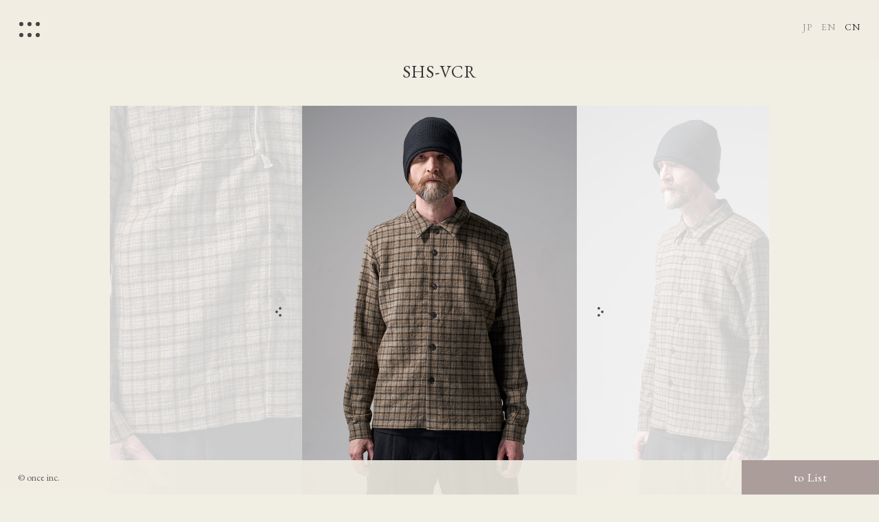

--- FILE ---
content_type: text/css
request_url: https://once-inc.com/wordpress/wp-content/themes/once-inc.com/style.css?1748929993
body_size: 4221
content:
@charset 'utf-8';
/*
Theme Name: once-inc.com
Theme URI: REBIRTH
Description: REBIRTH
*/

@import url('https://fonts.googleapis.com/css?family=EB+Garamond');

* {
  font-family: 'EB Garamond', '游明朝', 'Yu Mincho', 'ヒラギノ明朝 ProN W3', 'Hiragino Mincho ProN', 'ヒラギノ明朝 Pr6 W6', 'Hiragino Mincho Pro', 'HGS明朝E', 'ＭＳ Ｐ明朝', 'MS PMincho', serif;
  letter-spacing: 0.05em;
  margin: 0 auto;
  padding: 0;

  tap-highlight-color: rgba(0, 0, 0, 0);
  font-feature-settings: 'palt';
}

body {
  background: #f1eee4;
  text-align: center;

  -webkit-text-size-adjust: none;
  -moz-text-size-adjust: none;
  -ms-text-size-adjust: none;
  -o-text-size-adjust: none;
  text-size-adjust: none;
}

img {
  max-width: 100%;
  vertical-align: bottom;
  border: 0;
}

table {
  border-collapse: collapse;
}

h1, h2, h3, h4, h5, h6 { font-weight: normal; }

a,
.kc,
.base em {
  color: rgba(0, 0, 0, 1);
}
a {
  text-decoration: none;
}
:focus { outline: none; }

time,
i,
small {
  letter-spacing: 0 !important;
}


input[type='text'],
input[type='email'],
input[type='number'],
input[type='tel'],
input[type='number'],
input[type='button'],
input[type='submit'],
input[type='reset'],
textarea {
  -webkit-appearance: none;
  -moz-appearance: none;
  appearance: none;
  border-radius: 0;
  position: relative;
}
input,
textarea,
select {
  box-sizing: border-box;
}
input[type='email'],
input[type='tel'] {
  ime-mode: disabled;
}
input[type='submit'],
input[type='reset'] {
  cursor: pointer;
}



body {
  font-size: 14px;
}
header,
nav,
footer,
#container,
#home {
  color: #323232;
  font-size: 1.2em;
  text-align: left;
}


header,
footer {
  background: rgba(241, 238, 228, 0.9);
  width: 100%;

  position: fixed;
  left: 0;
  z-index: 999;
}
header {
  top: 0;
}
#header,
#dh {
  height: 88px;
}
#lang {
  line-height: 4em;

  position: absolute;
  top: 45%;
  transform: translate3d(0, -50%, 0);
}
#lang a {
  display: inline-block;
  padding: 0 0.5em;
}
#lang a:link,
#lang a:visited {
  color: #969696;
}
#lang a,
#lang a:active,
#lang a:hover {
  color: #323232;
}


footer {
  clear: both;
  bottom: 0;
}
#footer {
  color: #646464;
  position: relative;
}
footer small,
#footer > div {
  position: absolute;
  top: 50%;
  transform: translate3d(0, -50%, 0);
}
#footer small {
  font-size: 0.85em;
}
#footer > div {
  background: #ffffff;
  text-align: right;
  right: 0;
}
#footer > div a {
  display: inline-block;
  width: 50%;
  color: #ffffff;
  text-align: center;
}
#footer > div a:nth-of-type(1) {
  background: rgba(151, 133, 128, 0.8);
}
#footer > div a:nth-of-type(2) {
  background: rgba(151, 133, 128, 1);
}


#container {
  clear: both;
  overflow: hidden;
}


#navigation {
  clear: both;
  text-align: center;
  box-sizing: border-box;
}
#navigation:after {
  content: '';
  clear: both;
  display: block;
}
.wp-pagenavi {
  position: relative;
}
#navigation * {
  font-size: 0.9em;
  line-height: 3em;
  vertical-align: bottom;
}
.wp-pagenavi *,
#navigation p.right * {
  letter-spacing: 0;
}
.wp-pagenavi span,
.wp-pagenavi a,
#navigation p.right a {
  display: inline-block;
  background: no-repeat center;
  min-width: 3em;
  text-decoration: none !important;
}
.wp-pagenavi span {
  background-color: #ffffff;
  color: #323232;
}
.wp-pagenavi a:link,
.wp-pagenavi a:visited,
#navigation p.right a:link,
#navigation p.right a:visited {
  background-color: none;
  color: #323232;
}
.wp-pagenavi a:active,
.wp-pagenavi a:hover,
#navigation p.right a:active,
#navigation p.right a:hover {
  background-color: #ffffff;
  color: #323232;
}
.wp-pagenavi .previouspostslink,
.wp-pagenavi .nextpostslink {
  background-size: 25% auto;

  position: absolute;
  top: 50%;
  transform: translate3d(0, -50%, 0);
}
.wp-pagenavi .previouspostslink {
  background-image: url('image/a-.svg');

  left: 0;
}
.wp-pagenavi .nextpostslink {
  background-image: url('image/a.svg');

  right: 0;
}


#nodata {
  text-align: center;
  padding: 80px 0;
}

#noitem {
  text-align: center;
  margin-top: 1em;
  padding: 40px 0;
  border-top: solid 1px #bfbfbf;
}
#noitem a {
  display: inline-block;
  background: url('image/a.svg') no-repeat 95% center / 0.35em auto;
  font-size: 0.95em;
  text-decoration: none;
  margin-top: 3em;
  padding: 0.5em 4em;
  border: solid 1px #bfbfbf;
}



.left {
  float: left;
}
.right {
  float: right;
}
.clear {
  clear: both;
}

.c {
  border-radius: 50%;
  position: relative;
  overflow: hidden;
}

.cc {
  position: relative;
  overflow: hidden;
}
.cc > * {
  position: absolute;
  top: 50%;
  left: 50%;
  transform: translate3d(-50%, -50%, 0);
}
.cc img {
  width: 100%;
  height: 100%;
  object-fit: contain;
  object-fit: cover;
}

a,
input[type='submit'],
input[type='reset'],
.tw {
  transition: all 1.0s cubic-bezier(0.2, 1.0, 0.2, 1.0);
}

.alignnone,
.aligncenter,
.alignleft,
.alignright {
  height: auto !important;
  margin-top: 0.4em;
  margin-bottom: 0.8em;
}

.base,
.base * {
  line-height: 2em;
}
.base h1, .base h2, .base h3, .base h4, .base h5, .base h6, .base strong { color: #323232; }
.base h1, .base h2, .base h3, .base h4, .base h5, .base h6, .base p { padding-top: 1em; }
.base figure { margin-top: 1em; margin-bottom: 0; }
.base figure img { height: auto; }
.base figcaption { font-size: 0.9em; text-align: center; margin-bottom: 0; }
.base h1 { font-size: 1.4em; }
.base h2 { font-size: 1.3em; }
.base h3 { font-size: 1.2em; }
.base h4 { font-size: 1.1em; }
.base h5 { font-size: 0.9em; }
.base h6 { font-size: 0.85em; }
.base ol, .base ul { margin-top: 0.5em; }
.base ol { padding-left: 1.65em; }
.base ul { padding-left: 1.3em; }
.base li { padding-top: 0.5em; }
.base em { font-style: normal; }
.base hr {
  clear: both;
  margin-top: 2em;
  margin-bottom: 1em;
  border: 0;
  border-bottom: solid 1px #d8d8d8;
}
.base a:link,
.base a:visited {
  color: #000000;
  text-decoration: none;
}
.base a,
.base a:active,
.base a:hover {
  color: #646464;
  text-decoration: underline;
}
.wp-block-table table {
  width: 100%;
  margin-top: 2em;
  border-top: solid 1px #e6e6e6;
}
.wp-block-table tr {
  border-bottom: solid 1px #e6e6e6;
}
.wp-block-table th,
.wp-block-table td {
  font-weight: normal;
  text-align: center;
  padding: 0.5em 0;
}
.wp-block-table figcaption {
  color: #646464;
  text-align: right;
  padding-right: 0.5em;
}
.notice {
  font-size: 0.85em;
}


#home {
  color: #202020;
  text-align: center;
}
#home section {
  width: 100%;
}
#mc,
#concept {
  background: url('image/t.svg') no-repeat top;
}
#mc {
  height: 70vh;
  position: relative;
}
#mc div {
  position: absolute;
  top: 45%;
  left: 50%;
  transform: translate3d(-50%, -50%, 0);
}
#mc * {
  line-height: 1.5em;
  white-space: nowrap;
}
#mc h2 {
  padding: 1.2em 0;
}
#mc h3 {
  color: #323232;
}
#blist {
  position: absolute;
  bottom: 2.5%;
  left: 0;
}
#blist a {
  display: inline-block;
  width: 33.33%;
  width: 25%;
}



#ht {
  text-align: center;
  padding-bottom: 0.5em;
  white-space: nowrap;
}
#ht span {
  display: inline-block;
  background: #969696;
  color: #ffffff;
  font-size: 0.5em;
  letter-spacing: 0.025em;
  line-height: 1em;
  text-indent: 0.025em;
  text-align: center;
  padding: 0.25em 1em;
  white-space: nowrap;
}



#concept {
  box-sizing: border-box;
}



#product #ht,
#store #ht,
#story #ht {
  margin-bottom: 1.5em;
}
.list {
  float: left;
  background: #000000;
}
.list a {
  display: block;
  width: 100%;
  color: #ffffff;
  text-align: center;
}
.list a * {
  lien-height: 1.5em;
}
.list a div.cc {
  background: #000000;
}
.list a div h1 {
  width: 90%;
}
.list a div h1 > * {
  text-shadow: 0 0 0.2em rgba(0, 0, 0, 0.5);
}
.list a div h1 span {
  display: block;
  line-height: 1.2em;
}
.list a div h1 em {
  display: block;
  font-size: 0.6em;
  font-style: normal;
  padding: 0.15em 0;
}
.list a div h1 font {
  display: block;
  font-size: 0.6em;
  line-height: 1.3em;
  margin-top: 1em;
  padding: 0.3em 0.5em;
  white-space: nowrap;
  border-top: solid 0.15em rgba(255, 255, 255, 0.25);

  position: absolute;
  left: 50%;
  transform: translate3d(-50%, 0, 0);
}
.list a div h1 font.so {
  background: rgba(255, 255, 255, 0.8);
  color: #323232;
  font-size: 0.55em;
  text-shadow: none;
  padding: 0.15em 1em;
  border-top: 0;
}
#product .list a div.cc,
#story .list a div.cc {
  padding-top: 100%;
}
#store .list a div.cc {
  padding-top: 150%;
}


.col1,
.col2,
.col3,
.col4,
.col5 {
  text-align: center;
  margin-top: 1em !important;
  padding-left: 0 !important;
  padding-top: 1%;
  padding-bottom: 1%;
}
.col1.mb0,
.col2.mb0,
.col3.mb0,
.col4.mb0,
.col5.mb0 {
  padding-bottom: 0;
}
.col1.mt0,
.col2.mt0,
.col3.mt0,
.col4.mt0,
.col5.mt0 {
  margin-top: 0 !important;
  padding-top: 0 !important;
}
.col1:after,
.col2:after,
.col3:after,
.col4:after,
.col5:after {
  content: '';
  clear: both;
  display: block;
}
.col1 li,
.col2 li,
.col3 li,
.col4 li,
.col5 li {
  float: left;
  display: inline-block;
  display: block;
  margin-top: 0.5%;
  margin-bottom: 0.5%;
  margin-left: 1%;
  padding-top: 0;
}
.col1 li { width: 100%; }
.col2 li { width: 49.5%; }
.col3 li { width: 32.666%; }
.col4 li { width: 24.25%; }
.col5 li { width: 19.2%; }
.col1 li,
.col2 li:nth-of-type(2n+1),
.col3 li:nth-of-type(3n+1),
.col4 li:nth-of-type(4n+1),
.col5 li:nth-of-type(5n+1) {
  margin-left: 0;
}
li.colf { width: 100%; }

.col1 li figure,
.col2 li figure,
.col3 li figure,
.col4 li figure,
.col5 li figure {
  margin-top: 0;
  margin-bottom: 0;
}

.iscreen {
  width: 100%;
  margin-top: 20px;
  position: relative;
  overflow: hidden;
}
.iscreen ul,
.iscreen ul li {
  float: left;
  display: block;
  margin: 0;
  overflow: hidden;
}
.iscreen ul li {
  padding: 0;
  position: relative;
  box-sizing: border-box;
}
.iscreen ul li img {
  display: none;
  max-width: 100%;
  max-height: 100%;

  position: absolute;
  top: 50%;
  left: 50%;
  transform: translate3d(-50%, -50%, 0);
}

.iscreen .wideslider_base {
  position: absolute;
  top: 0;
}
.iscreen .wideslider_wrap {
  position: absolute;
  top: 0;
  overflow: hidden;
}

.iscreen .slider_prev,
.iscreen .slider_next {
  background: rgba(255, 255, 255, 0.8) no-repeat;
  background-size: 14px auto;
  position: absolute;
  top: 50%;
  z-index: 100;
  overflow: hidden;

  transform: translate(0, -50%);
  transition: all 0.5s cubic-bezier(0.2, 1.0, 0.2, 1.0);
  cursor: pointer;
}
.iscreen .slider_prev:active,
.iscreen .slider_prev:hover,
.iscreen .slider_next:active,
.iscreen .slider_next:hover {
  background-color: rgba(255, 255, 255, 0.6);
}
.iscreen .slider_prev {
  background-image: url('image/a-.svg');
}
.iscreen .slider_next {
  background-image: url('image/a.svg');
}
.iscreen .pagination {
  width: 100%;
  line-height: 0.5em;
  text-align: center;

  position: absolute;
  bottom: 0;
}
.iscreen .pagination * {
  box-sizing: border-box;
}
.iscreen .pagination a {
  display: inline-block;
  text-decoration: none;
  overflow: hidden;
}
.iscreen .pagination a.active p,
.iscreen .pagination a:active p,
.iscreen .pagination a:hover p {
  opacity: 0.5;
  filter: alpha(opacity=50);
  -ms-filter: 'alpha(opacity=50)';
}
.iscreen .pagination a p {
  width: 100%;
  height: 0;
  padding-top: 100%;
  position: relative;
}
.iscreen .pagination a p img {
  position: absolute;
  top: 50%;
  left: 50%;
  transform: translate3d(-50%, -50%, 0);
  overflow: hidden;
}

#cart {
  border-top: solid 1px #e6e6e6;
}
#cart table {
  width: 100%;
}
#cart tr {
  border-bottom: solid 1px #e6e6e6;
}
#cart th,
#cart td {
  height: 2.46em;
  font-weight: normal;
  padding: 1em 0.5em !important;
}
#cart th {
  white-space: nowrap;
}
#cart td input,
#cart td select {
  background: #f6f6f6;
  height: 2.46em;
  padding: 0 0.5em;
  border: solid 1px #e6e6e6;
}
#cart input[type='text'] {
  width: 5em !important;
  text-align: center;
}
#cart td select {
  width: 99%;
  max-width: 99% !important;
  text-align: center;
}
#cart input[type='submit'] {
  background: #ffffff;
  width: 100%;
  color: #323232;
  line-height: 3.5em;
  margin-top: 2em;
  border: solid 1px rgba(151, 133, 128, 1);
}
#cart input[type='submit']:active,
#cart input[type='submit']:hover {
  background: rgba(151, 133, 128, 1);
  color: #ffffff;
}
#cart h6 {
  font-size: 0.8em;
  padding-top: 1em;
  text-align: center;
}
#cart aside {
  line-height: 1.4em;
  margin-top: 1em;
  padding: 1.5em 1em 1.5em 2.3em;
}
#cart aside#warning {
  background: rgba(151, 133, 128, 0.075);
  font-size: 0.65em;
}
#cart aside#warning > div {
  width: fit-content;
}
#cart aside#warning > div ul li {
  padding-bottom: 0.5em;
}
#cart aside#pcoll {
  background: rgba(151, 133, 128, 0.8);
  color: #ffffff;
  font-size: 0.75em;
  text-align: center;
}
#cart aside#pcoll p {
  width: fit-content;
}
#cnav {
  padding-top: 1.5em;
}
#cnav a {
  display: inline-block;
  background: url('image/a.svg') no-repeat left;
  background-size: 0.4em auto;
  color: #646464;
  font-size: 0.9em;
  text-decoration: none;
  margin-right: 1em;
  padding: 0 0.8em;
}

#oos {
  background: rgba(255, 255, 255, 0.3);
  line-height: 1.5em;
  text-align: center;
  margin-top: 2em;
  padding-top: 1.5em;
  padding-bottom: 1.5em;
  border: solid 1px rgba(255, 255, 255, 1);
}



#legal > div * {
  line-height: 1.5em;
}
#legal h2 {
  background: rgba(0, 0, 0, 0.05);
  width: fit-content;
  margin-top: 3em;
  margin-left: 0;
  padding: 0.25em 1em;
}
#legal h3 {
  font-size: 1em;
}
.c-tbl-list {
  border-top: solid 1px rgba(255, 255, 255, 0.5);
}
.c-tbl-list__tr {
  border-bottom: solid 1px rgba(255, 255, 255, 0.5);
}




#form {
  width: 100%;
  border-top: dotted 1px #e6e6e6;
}
#form th,
#form td {
  font-weight: normal;
  text-align: left;
  border-bottom: dotted 1px #e6e6e6;
}
#form th {
  white-space: nowrap;
}
#form td {
}
#form input[type='text'],
#form input[type='email'],
#form input[type='tel'],
#form input[type='number'],
#form textarea {
  background: #f6f6f6;
  width: 100%;
  line-height: 1.5em;
  border: 0;
}
#form input[type='text'],
#form input[type='email'],
#form input[type='number'],
#form input[type='tel'],
#form select {
  height: 3em;
  padding: 0 1em;
}
#form input[type='number'] {
  width: 6em;
  text-align: center;
  margin-right: 0.75em;
}
#form td textarea {
  height: 11em;
  padding: 1em;
}

#submit {
  max-width: 450px;
  text-align: center;
  padding-top: 3em;
}
#submit input[type='submit'],
#submit input[type='reset'] {
  background: #ffffff;
  height: 3.6em;
  color: #ffffff;
  font-size: 1em;
  font-weight: bold;
  border: none;
  box-sizing: border-box;
}
#submit input[type='submit'] {
  background: rgba(0, 76, 91, 1);
  width: 65%;
  letter-spacing: 1em;
  text-indent: 1em;
}
#submit input[type='reset'] {
  background: rgba(151, 133, 128, 1);
  width: 35%;
}

.ajax-loader {
  display: none !important;
}
div.wpcf7-response-output,
div.wpcf7-display-none,
div.wpcf7-validation-errors {
  background: #f0f0f0;
  color: #323232;
  text-align: center;
  border: solid 1px #e6e6e6;
}



h1#brand {
  font-size: 0.75em;
}
h1#brand a {
  text-decoration: none;
}


#xxx {
  width: 100%;
  padding-top: 50px;

  position: fixed;
  top: 100%;
  left: 0;
}


.base h6.cap {
  color: inherit;
  font-size: 0.8em;
  text-align: center;
  line-height: 1.3em;
  padding-top: 0.5em;
  padding-bottom: 1em;
}







.post_password {
  font-size: 1em;
  text-align: center;
  padding: 3em 1em;
  border: solid 1px #e6e6e6;
}
.post_password p {
  padding-bottom: 1.5em;
}
.post_password input {
  height: 2.6em;
  border: solid 1px #cccccc;
}
.post_password input[type='password'] {
  width: 160px;
  height: 2.6em;
  margin-right: 0.5em;
  text-align: center;
  padding: 0 1em;
  border: solid 1px #cccccc;
}
.post_password input[type='password']::placeholder {
  color: #cccccc;
}
.post_password input[type='submit'] {
  background: #e6e6e6;
  color: #323232;
  padding: 0 1.25em;
}





--- FILE ---
content_type: text/css
request_url: https://once-inc.com/wordpress/wp-content/themes/once-inc.com/bm.css?1738732508
body_size: 514
content:
.drawer button {
  display: block;
  background: none;
  width: 86px;
  padding: 40px 0;

  border: none;
  outline: 0;

  position: fixed;
  top: 0;
  left: 0;
  z-index: 9999;
  box-sizing: content-box;

  cursor: pointer;
}

.drawer button span {
  display: block;
  position: relative;
}
.drawer button span,
.drawer button span:before,
.drawer button span:after {
  width: 30px;
  height: 6px;

  transition: all .5s cubic-bezier(0.2, 1.0, 0.2, 1.0);
}
.drawer button span:before,
.drawer button span:after {
  background: url('image/ddd.svg') no-repeat center;
  background-size: contain;

  position: absolute;
  left: 0;
  content: '';
}
.drawer button span:before {
  top: -8px;
}
.drawer button span:after {
  top: 8px;
}

.drawer-open .drawer-nav {
  left: 0;
  opacity: 1;
}
.drawer button span,
.drawer-open button span {
  background: transparent;
}
.drawer-open button span:before,
.drawer-open button span:after {
  top: 0;
}
.drawer-open button span:before {
  transform: rotate(45deg);
}
.drawer-open button span:after {
  transform: rotate(-45deg);
}


.drawer-nav {
  background: rgba(241, 238, 228, 0.8);
  width: 300px;
  height: 100%;
  text-align: center;
  box-sizing: content-box;
  box-sizing: border-box;

  position: fixed;
  top: 0;
  left: -300px;
  z-index: 9998;
  overflow: hidden;
  opacity: 0;

  transition: all .5s cubic-bezier(0.2, 1.0, 0.2, 1.0);
}
.drawer-nav nav {
  padding: 87px 0;
}
.drawer-nav nav a {
  display: block;
}
.drawer-nav nav a:link,
.drawer-nav nav a:visited {
  opacity: 1;
}
.drawer-nav nav a.no,
.drawer-nav nav a:active,
.drawer-nav nav a:hover {
  opacity: 0.3;
}
.drawer-nav nav > a {
  background: url('image/a.svg') no-repeat 90% center / 0.35em auto;
  padding: 1em 2em;
}
.drawer-nav nav ul {
  color: #646464;
  font-size: 0.8em;
  padding-left: 4em;
}
.drawer-nav nav li a {
  padding: 0.5em 0;
}

.drawer-nav nav h6 {
  font-size: 0.75em;
  line-height: 1em;
  padding: 60px 2.666em 0.75em;
}
.drawer-nav nav #os {
  margin-top: 60px;
  padding: 1em 2em;
  border-top: solid 1px rgba(255, 255, 255, 0.7);
  border-bottom: solid 1px rgba(255, 255, 255, 0.7);
}
.drawer-nav nav #os:after {
  content: '';
  clear: both;
  display: block;
}
.drawer-nav nav #os a {
  float: left;
  width: 50%;
  padding: 0.5em 0;
}
.drawer-nav nav #os a img {
  display: block;
  max-width: 80%;
  max-height: 36px;
}



.drawer-overlay {
  display: none;
  background: rgba(241, 238, 228, 0.8);
  width: 100%;
  height: 100%;

  position: fixed;
  top: 0;
  left: 0;
  z-index: 9997;
}
.drawer-open .drawer-overlay {
  display: block;
}







--- FILE ---
content_type: text/javascript; charset=EUC-JP
request_url: https://once-inc.shop-pro.jp/?mode=cartjs&pid=162629557&style=standard&name=n&img=n&expl=n&stock=n&price=y&inq=n&sk=n
body_size: 770
content:
document.write("<!--cartjs--><div class=\"cartjs_box\"><form name=\"product_form\" method=\"post\" action=\"https://once-inc.shop-pro.jp/cart/proxy/basket/items/add\" class=\"cartjs_product_form\"><div class=\"cartjs_product_table\"><table><tr class=\"cartjs_sales_price\"><th>販売価格</th><td><!-- 販売価格 -->52,800円(税込)<br /></td></tr><!-- 売切れ時・休止時・ログイン限定購入商品は表示しない  --><tr class=\"cartjs_product_num\"><th>購入数</th><td style=\"padding: 0px 5px;\"><input type=\"text\" name=\"product_num\" value=\"1\" class=\"cartjs_product_input_txt\" style=\"width: 50px;\" /></td></tr><!--オプション情報--><tr class=\"cartjs_option cartjs_option1\"><th>Color / Size</th><td><select name=\"option1\"><option label=\"Beige check / 3\" value=\"78226985,0\">Beige check / 3</option></select></td></tr></table></div><!-- 売切れ時・休止時・ログイン限定購入商品は表示しない  --><div class=\"cartjs_cart_in\"><input type=\"submit\" value=\"カートに入れる\" /></div><div class=\"cartjs_product_info\">    <input type=\"hidden\" name=\"members_hash\" value=\"a0d8d5d62907a3588c8912806ecd9aaf\">    <input type=\"hidden\" name=\"shop_id\" value=\"PA01458850\">    <input type=\"hidden\" name=\"product_id\" value=\"162629557\">    <input type=\"hidden\" name=\"members_id\" value=\"\">    <input type=\"hidden\" name=\"back_url\" value=\"https://once-inc.com/store/1366.html?l=cn\">    <input type=\"hidden\" name=\"back_url_with_get\" value=\"1\">    <input type=\"hidden\" name=\"shop_domain\" value=\"once-inc.shop-pro.jp\">    <input type=\"hidden\" name=\"reference_token\" value=\"2c16ae05d3b6472a8c5e9a5e30adfa91\"></div></form></div><!--//cartjs-->");

--- FILE ---
content_type: image/svg+xml
request_url: https://once-inc.com/wordpress/wp-content/themes/once-inc.com/image/a-.svg
body_size: 109
content:
<?xml version="1.0" encoding="utf-8"?>
<!-- Generator: Adobe Illustrator 24.3.0, SVG Export Plug-In . SVG Version: 6.00 Build 0)  -->
<svg version="1.1" id="レイヤー_1" xmlns="http://www.w3.org/2000/svg" xmlns:xlink="http://www.w3.org/1999/xlink" x="0px"
	 y="0px" viewBox="0 0 35 35" style="enable-background:new 0 0 35 35;" xml:space="preserve">
<style type="text/css">
	.st0{fill:#464342;}
</style>
<path class="st0" d="M25.6,8c-1.8,1.8-4.6,1.8-6.4,0c-1.8-1.8-1.8-4.6,0-6.4c1.8-1.8,4.6-1.8,6.4,0l0,0C27.3,3.3,27.3,6.2,25.6,8
	L25.6,8"/>
<path class="st0" d="M12.9,20.7c-1.8,1.8-4.6,1.8-6.4,0c-1.8-1.8-1.8-4.6,0-6.4s4.6-1.8,6.4,0l0,0C14.6,16.1,14.6,18.9,12.9,20.7
	L12.9,20.7"/>
<path class="st0" d="M19.3,33.4c-1.8-1.8-1.8-4.6,0-6.4c1.8-1.8,4.6-1.8,6.4,0c1.8,1.8,1.8,4.6,0,6.4l0,0
	C23.8,35.2,21,35.2,19.3,33.4"/>
</svg>


--- FILE ---
content_type: image/svg+xml
request_url: https://once-inc.com/wordpress/wp-content/themes/once-inc.com/image/d.svg
body_size: 3169
content:
<svg id="レイヤー_1" data-name="レイヤー 1" xmlns="http://www.w3.org/2000/svg" viewBox="0 0 90 36"><defs><style>.cls-1{fill:#545252;}</style></defs><title>アートボード 1</title><path class="cls-1" d="M7.5239,13.1082a1.6233,1.6233,0,0,1,.481-.1172,1.2384,1.2384,0,0,0,.5928-.19,4.7011,4.7011,0,0,0,.1514-1.5674v-.8848L8.76,9.8162,8.749,9.4246,8.76,8.7029,8.7432,6.8835A.624.624,0,0,0,8.6538,6.48a1.46,1.46,0,0,0-.6826-.2578A.8052.8052,0,0,1,7.6919,6.13.2285.2285,0,0,1,7.63,5.97a.9866.9866,0,0,1,.1787-.0273h.3975l.2065-.0059a2.6015,2.6015,0,0,1,.459.0449q.5142.0337,1.0571.0332c.1045,0,.2534-.0059.4478-.0166q.7712-.0454,1.1074-.0449a5.8306,5.8306,0,0,1,1.2778.1348,4.4773,4.4773,0,0,1,1.2393.4971,3.21,3.21,0,0,1,.814.7246,3.6023,3.6023,0,0,1,.6318,1.08,3.7883,3.7883,0,0,1,.2153,1.3174,3.7228,3.7228,0,0,1-.2373,1.2969,3.4165,3.4165,0,0,1-.6631,1.1162,3.3322,3.3322,0,0,1-.8613.7109,4.8811,4.8811,0,0,1-1.3315.4111,8.8176,8.8176,0,0,1-1.3257.0664q-.6321,0-1.0293-.0391a2.4168,2.4168,0,0,0-.3354-.0225.3616.3616,0,0,0-.0615.0059l-2.2822.0449-.0112-.0449a.1662.1662,0,0,1-.0112-.0615Zm2.8472-.2236a2.6524,2.6524,0,0,0,.8613.1455,3.5735,3.5735,0,0,0,1.1079-.1758,3.1757,3.1757,0,0,0,.959-.498,3.0487,3.0487,0,0,0,.6855-.7275,3.3572,3.3572,0,0,0,.38-.7295,4.057,4.057,0,0,0,.1563-1.2363,3.8644,3.8644,0,0,0-.3076-1.4766,2.7482,2.7482,0,0,0-.7466-.9961,3.32,3.32,0,0,0-1.2612-.6963,5.3789,5.3789,0,0,0-1.5723-.2207,2.172,2.172,0,0,0-.8613.1279.7928.7928,0,0,0-.0669.0781,1.1136,1.1136,0,0,0-.0337.2578c0,.0488.002.1064.0059.1738q.0161.6489.0166,1.04L9.6885,9.22a22.032,22.032,0,0,0,.1035,3.1133A1.0356,1.0356,0,0,0,10.3711,12.8845Z"/><path class="cls-1" d="M25.0933,13.13a.2679.2679,0,0,1,.0952-.0605,1.7973,1.7973,0,0,1,.3242-.0449,2.2333,2.2333,0,0,0,.6714-.1006.5431.5431,0,0,0,.0781-.3135l-.0054-.3926.0054-1.4229-.0112-.6729.0059-1.4063-.0283-1.5967a1.5536,1.5536,0,0,0-.0728-.6445,1.0274,1.0274,0,0,0-.5981-.123,2.5317,2.5317,0,0,1-.375-.0342.1146.1146,0,0,1-.0728-.1006.2729.2729,0,0,1,.0278-.1064.1894.1894,0,0,1,.09-.0273c.0522,0,.1152.002.19.0059.22.0215.4478.0332.6826.0332l.4141-.0117.9844.0225c.4922,0,.8765-.0049,1.1523-.0166s.4624-.0166.5591-.0166q.1289,0,.6377.0225l.7944-.0059.0952.0166.4644-.0166.0557.0283a.31.31,0,0,1,.04.0947,1.7548,1.7548,0,0,1-.0254.24,2.0066,2.0066,0,0,0-.0254.2021q0,.5815.04.9844a.0545.0545,0,0,1-.0332.0449.3282.3282,0,0,1-.11-.0176,2.9961,2.9961,0,0,1-.165-.374,4.2547,4.2547,0,0,0-.3105-.6211.8669.8669,0,0,0-.2183-.28.7735.7735,0,0,0-.3247-.0439q-.0505,0-.5093-.0117c-.082-.0039-.1626-.0059-.2407-.0059L27.7788,6.39h-.14c-.2051,0-.3286.0264-.37.0781a1.8347,1.8347,0,0,0-.0952.7891q0,.0674.0283,1.3418v.7783a.5267.5267,0,0,0,.1343.0166h.0947q.0952,0,.28.0059c.1938.0068.3247.0107.3916.0107A1.0333,1.0333,0,0,0,28.22,9.405q.6042-.022,1.5547-.0225a.65.65,0,0,0,.3472-.1172,1.181,1.181,0,0,0,.126-.5254q.0417-.4263.187-.4814a.3228.3228,0,0,1,.1343.0283.3492.3492,0,0,1,.0112.084,1.2248,1.2248,0,0,1-.0112.1279q-.0278.208-.0278,1.2979c0,.1943.01.41.0308.6494s.0308.3672.0308.3857a.7121.7121,0,0,1-.0166.1338.1666.1666,0,0,1-.0728.0225h-.04a2.0769,2.0769,0,0,1-.1733-.4863,1.5726,1.5726,0,0,0-.3047-.708.7688.7688,0,0,0-.5176-.1426c-.0522,0-.147.0029-.2852.0088s-.3433.0078-.6152.0078h-.3638a9.3581,9.3581,0,0,0-1.0181.0342l-.0054.1846.0054,1.0312-.0054.65.0054.6328a1.7267,1.7267,0,0,0,.0728.6611.5163.5163,0,0,0,.4141.123l.3413-.0059c.03,0,.146.0029.35.0088s.4536.0088.7524.0088a7.0509,7.0509,0,0,0,1.4375-.0928,1.253,1.253,0,0,0,.59-.3281,3.929,3.929,0,0,0,.585-1.0166c.0708-.1533.1416-.2295.2124-.2295a.1981.1981,0,0,1,.1118.0439,6.1814,6.1814,0,0,0-.1846.7275,6.2332,6.2332,0,0,0-.0728.8.51.51,0,0,1-.0894.3076h-.123l-1.5718.0166-.7051-.0049-1.6782.0225h-.6821c-.0859,0-.166.002-.2407.0049q-1.0071.0454-1.4824.0449a.1759.1759,0,0,1-.1147-.0273.1023.1023,0,0,1-.0308-.082Z"/><path class="cls-1" d="M40.8291,6.1218l.0391-.0947c.3018,0,.6035.0029.9063.0107h.1846q.0835,0,.1846-.0059.3633-.0161,1.3145-.0166.19,0,.3691.0029c.1191.002.2344.0049.3467.0088a.1091.1091,0,0,1,.0508.05l-.0117.09c-.0225.0371-.0781.0557-.168.0557H44a4.7965,4.7965,0,0,0-.5146.0254,1.0285,1.0285,0,0,0-.47.1143.2044.2044,0,0,0-.0723.1621,1.891,1.891,0,0,0,.1846.6543l.8516,1.9746.2969.6553q.4307,1.04.8516,2.125c.0293.0781.0576.1494.084.2129l.374-.917q.29-.6943.5859-1.4775l.3857-1.0508c.0078-.0225.0283-.0977.0615-.2246a7.9546,7.9546,0,0,0,.542-1.873.2606.2606,0,0,0-.0762-.1709.54.54,0,0,0-.2432-.1426,3.7708,3.7708,0,0,0-.4365-.0674l-.4131-.0508a.1538.1538,0,0,1-.0508-.0947l.0166-.0449,1.8125-.0166h.5986a1.4475,1.4475,0,0,1,.4141.0391l.0059.0449a.2957.2957,0,0,1-.0342.1172,1.13,1.13,0,0,1-.2461.0566,1.6961,1.6961,0,0,0-.582.1309.8609.8609,0,0,0-.2344.3223l-1.4678,3.6357q-.687,1.6392-.9766,2.5391l-.1621.4873a.2541.2541,0,0,1-.123.0439.6158.6158,0,0,1-.14-.0166q-.6665-1.7212-1.0859-2.66L42.0254,6.8767a1.5265,1.5265,0,0,0-.2764-.417,2.6108,2.6108,0,0,0-.6465-.1982,1.8507,1.8507,0,0,1-.2178-.0557A.1494.1494,0,0,1,40.8291,6.1218Z"/><path class="cls-1" d="M57.8008,9.64a3.4346,3.4346,0,0,1,.1377-1.0156,4.19,4.19,0,0,1,.4609-.9648,3.2467,3.2467,0,0,1,.7832-.87,4.4092,4.4092,0,0,1,1.2705-.6182,4.761,4.761,0,0,1,1.4424-.1846,4.2557,4.2557,0,0,1,1.1494.1572,4.0234,4.0234,0,0,1,1.0215.4365,3.6017,3.6017,0,0,1,.917.8613,2.9678,2.9678,0,0,1,.4814.8672,3.7928,3.7928,0,0,1,.2119,1.2578,4.4152,4.4152,0,0,1-.1426,1.2256,3.2623,3.2623,0,0,1-.4775.9619,4.3154,4.3154,0,0,1-.9014.8506,3.4131,3.4131,0,0,1-1.0566.5225,4.5234,4.5234,0,0,1-1.3652.1992,4.6509,4.6509,0,0,1-1.3252-.1738,3.8314,3.8314,0,0,1-.9707-.4219,3.6492,3.6492,0,0,1-.8-.7363,3.4944,3.4944,0,0,1-.624-1.0732A3.7444,3.7444,0,0,1,57.8008,9.64ZM61.6836,13.12a3.8665,3.8665,0,0,0,.9756-.1318,2.454,2.454,0,0,0,.8984-.4365,2.3637,2.3637,0,0,0,.6123-.6934,3.57,3.57,0,0,0,.3545-.998,5.6443,5.6443,0,0,0,.1348-1.22,5.1933,5.1933,0,0,0-.2236-1.5049,2.7192,2.7192,0,0,0-.5654-1.01,2.6687,2.6687,0,0,0-.9453-.6875,2.8873,2.8873,0,0,0-1.18-.2441,3.0478,3.0478,0,0,0-.9961.168,2.5563,2.5563,0,0,0-.8.4277,2.6252,2.6252,0,0,0-.582.7383,4.1771,4.1771,0,0,0-.4082,1.0547,4.4108,4.4108,0,0,0-.14,1.0186,4.618,4.618,0,0,0,.14,1.0518,3.9186,3.9186,0,0,0,.3828,1.0176,3.2206,3.2206,0,0,0,.5986.7637,2.5072,2.5072,0,0,0,1.7432.6855Z"/><path class="cls-1" d="M74.7568,13.0359a.286.286,0,0,1,.14-.0449h.1289c.0264,0,.07-.002.1338-.0059a2.197,2.197,0,0,0,.5088-.0781.8683.8683,0,0,0,.3359-.3691,13.56,13.56,0,0,0,.6543-1.6162c.1162-.332.1885-.5342.2188-.6045q.1392-.3354.2686-.7051l.5254-1.4707q.123-.3472.5938-1.5889.1172-.3135.2852-.8389l.1641-.0117.1963.0059a7.6527,7.6527,0,0,1,.4238,1.0234q.1011.2915.33.8672l.85,2.2988.4521,1.248q.3574,1.062.47,1.3057a.9486.9486,0,0,0,.207.3213.7832.7832,0,0,0,.21.0674q.1816.0454.2549.0674a2.416,2.416,0,0,1,.3574.123.31.31,0,0,1,.0225.0947.3343.3343,0,0,1-.0166.084q-.1787.0059-.252.0059c-.19,0-.5254-.0059-1.0068-.0166l-.56-.0127-.6768.0088c-.0449,0-.09-.0029-.1367-.0068s-.0869-.0059-.12-.0059h-.123a.29.29,0,0,1-.1123-.0342.4153.4153,0,0,1,.0283-.15.3429.3429,0,0,1,.123-.0391l.5869-.04a1.0169,1.0169,0,0,0,.3467-.0615.5254.5254,0,0,0,.0332-.1514,2.4043,2.4043,0,0,0-.1445-.5205c-.0674-.1875-.126-.3643-.1768-.5332s-.248-.7207-.5947-1.6582a2.3954,2.3954,0,0,0-.4023-.0391l-1.1973.0107-.3525-.0059a3.5222,3.5222,0,0,0-.42.0283c-.0479.1123-.08.1924-.0947.24l-.4932,1.5381a7.7956,7.7956,0,0,0-.3135.9678.516.516,0,0,0,.0508.168,2.4,2.4,0,0,0,.3135.0615l.7607.0674c.041.0332.0615.0635.0615.09a.3507.3507,0,0,1-.0166.084c-.168.0029-.2969.0049-.3867.0049q-.4468,0-1.04-.0273c-.1826-.0078-.3135-.0117-.3916-.0117s-.2148.0039-.4082.0117c-.127.0068-.2187.0107-.2744.0107-.0889,0-.2051-.0059-.3467-.0166v-.0332A.37.37,0,0,1,74.7568,13.0359Zm2.6689-3.3564q.5991.0337,1.3652.0332c.291,0,.5459-.0088.7666-.0273a3.7883,3.7883,0,0,0-.1289-.4082q-.3633-.9741-.4023-1.0742l-.5078-1.291-.0566-.1006c-.0225.0439-.1045.2363-.2461.5752q-.3589.873-.5156,1.3594c-.0479.1455-.0986.2891-.1514.4326a2.8971,2.8971,0,0,0-.0977.3027.9282.9282,0,0,1-.0586.1758Z"/><path class="cls-1" d="M16.1136,29.0045a1.691,1.691,0,1,1-1.691-1.691,1.69,1.69,0,0,1,1.691,1.691"/><path class="cls-1" d="M28.3446,29.0045a1.691,1.691,0,1,1-1.691-1.691,1.69,1.69,0,0,1,1.691,1.691"/><path class="cls-1" d="M40.576,29.0045a1.691,1.691,0,1,1-1.691-1.691,1.6907,1.6907,0,0,1,1.691,1.691"/><path class="cls-1" d="M52.8065,29.0045a1.691,1.691,0,1,1-1.69-1.691,1.69,1.69,0,0,1,1.69,1.691"/><path class="cls-1" d="M65.0379,29.0045a1.691,1.691,0,1,1-1.691-1.691,1.69,1.69,0,0,1,1.691,1.691"/><path class="cls-1" d="M77.2684,29.0045a1.6905,1.6905,0,1,1-1.69-1.691,1.69,1.69,0,0,1,1.69,1.691"/></svg>

--- FILE ---
content_type: image/svg+xml
request_url: https://once-inc.com/wordpress/wp-content/themes/once-inc.com/image/c.svg
body_size: 1835
content:
<svg id="レイヤー_1" data-name="レイヤー 1" xmlns="http://www.w3.org/2000/svg" viewBox="0 0 90 36"><defs><style>.cls-1{fill:#595757;}.cls-2{fill:#b4b4b5;}</style></defs><title>アートボード 1</title><path class="cls-1" d="M43.9983,2.28a.5105.5105,0,1,1-.51-.51.5111.5111,0,0,1,.51.51"/><path class="cls-1" d="M47.0227,2.28a.5105.5105,0,1,1-.51-.51.51.51,0,0,1,.51.51"/><path class="cls-1" d="M8.1794,9.04a3.0411,3.0411,0,0,1-.879,1.3,2.5351,2.5351,0,0,1-1.721.535,3.1124,3.1124,0,0,1-2.103-.841,3.1323,3.1323,0,0,1-.918-2.485,3.4283,3.4283,0,0,1,.842-2.41,2.871,2.871,0,0,1,2.237-1.025A3.7506,3.7506,0,0,1,6.76,4.27a2.0747,2.0747,0,0,1,.717.431,3.0867,3.0867,0,0,1,.45.565,2.8987,2.8987,0,0,1,.258.592l-.235.084a2.01,2.01,0,0,0-.804-1.108,2.6375,2.6375,0,0,0-1.49-.383,2.0164,2.0164,0,0,0-1.76.879,3.9162,3.9162,0,0,0-.573,2.18,3.4274,3.4274,0,0,0,.65,2.218,2.0642,2.0642,0,0,0,1.644.841,2.2814,2.2814,0,0,0,1.529-.459,2.4047,2.4047,0,0,0,.804-1.185Z"/><path class="cls-1" d="M12.8434,10.2629V4.7959c0-.102.005-.535.005-.535h2.099a3.0064,3.0064,0,0,1,1.606.381,1.2672,1.2672,0,0,1,.611,1.148,1.4156,1.4156,0,0,1-.535,1.184,2.4368,2.4368,0,0,1-1.224.536l1.53,2.792a.4285.4285,0,0,0,.382.267h.23v.23h-1.071L14.8324,7.51h-1.377v2.753a.3147.3147,0,0,0,.077.23.4708.4708,0,0,0,.268.076h.229v.23H12.83m3.684-4.934a1.2346,1.2346,0,0,0-.497-1.031,2.1261,2.1261,0,0,0-1.3-.345H13.8a.4713.4713,0,0,0-.268.077.3131.3131,0,0,0-.077.23v2.485h1.339a1.9853,1.9853,0,0,0,1.223-.345,1.212,1.212,0,0,0,.497-1.071"/><path class="cls-1" d="M24.0981,10.8811a2.8134,2.8134,0,0,1-1.886-.923,3.3109,3.3109,0,0,1-.88-2.449,3.4255,3.4255,0,0,1,.841-2.408,2.66,2.66,0,0,1,1.925-.91l.01.271a2.0915,2.0915,0,0,0-1.361.753,3.25,3.25,0,0,0-.688,2.294,3.2566,3.2566,0,0,0,.726,2.371,2.0409,2.0409,0,0,0,1.313.752Zm.721-6.691a2.4615,2.4615,0,0,1,1.904.948,3.6646,3.6646,0,0,1,.804,2.371,3.3947,3.3947,0,0,1-.88,2.449,2.6877,2.6877,0,0,1-1.828.931l-.011-.242a2.0657,2.0657,0,0,0,1.303-.728,3.356,3.356,0,0,0,.689-2.41,3.686,3.686,0,0,0-.612-2.216,1.7619,1.7619,0,0,0-1.38-.832Z"/><path class="cls-1" d="M38.5383,10.7985h-1.797V10.57h.268a.3719.3719,0,0,0,.267-.077.3119.3119,0,0,0,.076-.229V5.1385h-.076l-2.371,5.66h-.228L32.4213,5.37h-.077v4.894a.308.308,0,0,0,.077.229.4681.4681,0,0,0,.267.077h.191v.229H31.58V10.57h.19a.3731.3731,0,0,0,.268-.077.3122.3122,0,0,0,.077-.229V4.7955c0-.101-.002-.535-.002-.535h.499l2.332,5.581h.076l2.332-5.581h.605s.008.434.008.535v5.468a.3077.3077,0,0,0,.076.229.4713.4713,0,0,0,.268.077h.229Z"/><path class="cls-1" d="M46.3386,8.1217l-1.3-3.365h-.038l-1.339,3.365-.076.229-.65,1.645a.4091.4091,0,0,0,0,.42.566.566,0,0,0,.42.153h.114v.23h-1.452v-.23h.077a.6351.6351,0,0,0,.317-.111.66.66,0,0,0,.18-.31l2.332-5.849.574-.192,2.294,6.041a.5628.5628,0,0,0,.192.306.3613.3613,0,0,0,.267.115h.115v.23h-1.721v-.23h.153q.2295,0,.267-.153a.4918.4918,0,0,0,0-.382l-.649-1.683"/><path class="cls-1" d="M57.3884,8.5807a6.9816,6.9816,0,0,1-.173,1.437.9484.9484,0,0,1-.498.565,3.19,3.19,0,0,1-.794.233,4.0506,4.0506,0,0,1-.906.059,2.981,2.981,0,0,1-2.065-.841,3.1051,3.1051,0,0,1-.917-2.409,3.4723,3.4723,0,0,1,.917-2.563,3.0486,3.0486,0,0,1,2.096-.929,3.8239,3.8239,0,0,1,1.049.129,2.5725,2.5725,0,0,1,.695.381,2.4694,2.4694,0,0,1,.738,1.22l-.295.118a1.8716,1.8716,0,0,0-.804-1.185,2.5717,2.5717,0,0,0-1.414-.345,2.1431,2.1431,0,0,0-1.606.803,3.47,3.47,0,0,0-.688,2.371,2.9172,2.9172,0,0,0,.765,2.217,2.2676,2.2676,0,0,0,1.65.7,3.072,3.072,0,0,0,1.001-.133.8241.8241,0,0,0,.605-.642l.033-1.147a.4064.4064,0,0,0-.459-.46h-.23v-.228h1.293s.007.521.007.649"/><path class="cls-1" d="M67.4827,4.4889h-.191a.4737.4737,0,0,0-.268.077.3131.3131,0,0,0-.077.23v6.003h-.229l-4.052-5.812h-.077v5.276a.3105.3105,0,0,0,.077.23.4685.4685,0,0,0,.268.076h.19v.23h-1.3v-.23h.191a.3733.3733,0,0,0,.268-.076.3144.3144,0,0,0,.076-.23V4.7959a.3128.3128,0,0,0-.076-.23.373.373,0,0,0-.268-.077h-.229V4.26h1.071l3.784,5.43h.077V4.7959a.3131.3131,0,0,0-.077-.23.3686.3686,0,0,0-.267-.077h-.191V4.26h1.3Z"/><path class="cls-1" d="M87.4416,4.4889h-.191a.4714.4714,0,0,0-.268.077.3131.3131,0,0,0-.077.23v6.003h-.229l-4.053-5.812h-.077v5.276a.3147.3147,0,0,0,.077.23.4708.4708,0,0,0,.268.076h.192v.23h-1.301v-.23h.191a.3749.3749,0,0,0,.268-.076.3144.3144,0,0,0,.076-.23V4.7959a.3128.3128,0,0,0-.076-.23.3747.3747,0,0,0-.268-.077h-.229V4.26h1.071l3.785,5.43h.076V4.7959a.3171.3171,0,0,0-.076-.23.3764.3764,0,0,0-.268-.077h-.191V4.26h1.3Z"/><path class="cls-1" d="M74.2919,10.8644a2.8112,2.8112,0,0,1-1.886-.923,3.311,3.311,0,0,1-.88-2.448,3.421,3.421,0,0,1,.841-2.408,2.6621,2.6621,0,0,1,1.925-.91l-.011.271a2.0382,2.0382,0,0,0-1.339.753,3.2425,3.2425,0,0,0-.689,2.294,3.25,3.25,0,0,0,.727,2.37,2.04,2.04,0,0,0,1.312.753Zm.721-6.689a2.453,2.453,0,0,1,1.905.948,3.6554,3.6554,0,0,1,.803,2.37,3.388,3.388,0,0,1-.88,2.448,2.6868,2.6868,0,0,1-1.828.932l-.011-.243a2.0665,2.0665,0,0,0,1.304-.727,3.36,3.36,0,0,0,.688-2.41,3.6839,3.6839,0,0,0-.612-2.216,1.7593,1.7593,0,0,0-1.38-.832Z"/><path class="cls-2" d="M60.8931,24.1365H57.1857l-1.861-3.2227H51.3813l-1.8559,3.2139H46.0431L44.186,20.9119H40.2427l-1.8559,3.2139H34.9107l-1.86-3.2217H29.1069L27.1343,24.32l1.9727,3.416h3.7073l1.861,3.2227H38.62l1.8546-3.2139h3.4818l1.8571,3.2158h3.9434l1.8559-3.2139h3.475l1.861,3.2227h3.9443l1.9727-3.416Zm-9.2812-2.8223h3.4824L56.8354,24.33l-1.7417,3.0166H51.6151l-1.743-3.0192Zm-11.1387-.002h3.4824l1.7412,3.0156-1.7417,3.0166H40.4769l-1.7426-3.0208ZM27.5962,24.32l1.7412-3.0156H32.82L34.561,24.32,32.82,27.3357H29.3374Zm10.7925,6.2383H34.9058l-1.7412-3.0156,1.7417-3.0166h3.4782l1.7432,3.02Zm11.1377.002H46.0439l-1.7412-3.0156,1.7417-3.0166h3.4787l1.743,3.0192Zm11.1362.0088H57.1792L55.438,27.5535,57.18,24.5369h3.4824l1.7417,3.0166Z"/></svg>

--- FILE ---
content_type: image/svg+xml
request_url: https://once-inc.com/wordpress/wp-content/themes/once-inc.com/image/h.svg
body_size: 1657
content:
<svg id="レイヤー_1" data-name="レイヤー 1" xmlns="http://www.w3.org/2000/svg" viewBox="0 0 90 36"><defs><style>.cls-1{fill:#4c4948;}</style></defs><title>アートボード 1</title><polygon class="cls-1" points="37.167 10.115 37.167 6.378 32.942 6.378 32.942 10.115 32.498 10.115 32.498 2.545 32.942 2.545 32.942 5.97 37.167 5.97 37.167 2.545 37.612 2.545 37.612 10.115 37.167 10.115"/><rect class="cls-1" x="39.8758" y="9.183" width="0.653" height="0.932"/><path class="cls-1" d="M44.8585,6.75V6.33h.454a1.6693,1.6693,0,0,0,1.885-1.776c0-1.087-.871-1.612-1.913-1.612h-2.074v7.173h-.436v-7.57h2.566c1.307,0,2.302.631,2.302,2.009a1.9543,1.9543,0,0,1-1.506,2.116l1.98,3.445h-.502l-1.961-3.397Z"/><path class="cls-1" d="M56.9339,4.0679a1.86,1.86,0,0,0-1.904-1.232c-1.108,0-2.282.902-2.282,3.824a2.4789,2.4789,0,0,1,4.754.951,2.3992,2.3992,0,0,1-2.453,2.64c-1.496,0-2.708-1.038-2.708-3.746,0-2.922,1.316-4.096,2.671-4.096a2.3157,2.3157,0,0,1,2.31,1.465Zm-1.885,5.756a2.028,2.028,0,0,0,2.018-2.213,1.9786,1.9786,0,0,0-2.065-2.039,2.2313,2.2313,0,0,0-2.169,2.01c.228,1.494,1.137,2.242,2.216,2.242"/><rect class="cls-1" x="31.1406" y="27.155" width="27.7188" height="0.3008"/><polygon class="cls-1" points="34.095 22.963 34.095 21.508 32.408 21.508 32.408 22.963 32.231 22.963 32.231 20.015 32.408 20.015 32.408 21.35 34.095 21.35 34.095 20.015 34.272 20.015 34.272 22.963 34.095 22.963"/><path class="cls-1" d="M34.8385,21.9235a.97.97,0,1,1,1.928,0,.97.97,0,1,1-1.928,0m1.762,0a.816.816,0,0,0-.798-.926.8307.8307,0,0,0-.798.926.84.84,0,0,0,.798.926.816.816,0,0,0,.798-.926"/><path class="cls-1" d="M38.7284,22.9625v-1.398a.5559.5559,0,0,0-.601-.571.72.72,0,0,0-.707.484v1.485h-.162v-2.079h.158v.329a.8044.8044,0,0,1,.726-.366.6736.6736,0,0,1,.752.677v1.439Z"/><path class="cls-1" d="M41.2039,22.4827a.9352.9352,0,0,1-.865.518.9624.9624,0,0,1-.964-1.077.9607.9607,0,0,1,.952-1.077.8845.8845,0,0,1,.897.986l-1.687.226a.7939.7939,0,0,0,.802.791.8054.8054,0,0,0,.76-.514Zm-.162-.778a.7007.7007,0,0,0-.715-.711.8041.8041,0,0,0-.797.915Z"/><path class="cls-1" d="M42.9511,21.3414a.6688.6688,0,0,0-.64-.363c-.332,0-.551.159-.551.375,0,.184.136.309.541.404.545.125.812.31.812.68,0,.348-.241.563-.782.563a.8432.8432,0,0,1-.802-.446l.103-.14a.7365.7365,0,0,0,.695.439c.412,0,.624-.162.624-.405,0-.272-.23-.438-.688-.54-.472-.106-.658-.295-.658-.541,0-.317.261-.521.703-.521a.7666.7666,0,0,1,.734.351Z"/><path class="cls-1" d="M44.2929,23.0006c-.45,0-.598-.102-.598-.495v-1.471h-.291v-.151h.291V20.23h.163v.654h.378v.151h-.378v1.456c0,.318.069.356.499.356Z"/><path class="cls-1" d="M48.0234,22.9629l-.782-1.323h-.976v1.323h-.174v-2.949h1.025c.521,0,.919.246.919.784a.764.764,0,0,1-.602.823l.79,1.342Zm-.918-1.474a.659.659,0,0,0,.752-.691c0-.424-.348-.628-.764-.628h-.828v1.319Z"/><path class="cls-1" d="M48.5113,21.9235a.97.97,0,1,1,1.928,0,.97.97,0,1,1-1.928,0m1.762,0a.8165.8165,0,0,0-.798-.926.8307.8307,0,0,0-.798.926.84.84,0,0,0,.798.926.8165.8165,0,0,0,.798-.926"/><path class="cls-1" d="M50.817,21.9235a.97.97,0,1,1,1.928,0,.97.97,0,1,1-1.928,0m1.762,0a.816.816,0,0,0-.798-.926.8307.8307,0,0,0-.798.926.84.84,0,0,0,.798.926.816.816,0,0,0,.798-.926"/><path class="cls-1" d="M55.5761,22.9625v-1.417c0-.363-.181-.556-.494-.556a.5387.5387,0,0,0-.529.534v1.439h-.164v-1.417c0-.363-.173-.556-.487-.556a.5626.5626,0,0,0-.503.39v1.583h-.162v-2.079h.158v.265a.5925.5925,0,0,1,.522-.302.5585.5585,0,0,1,.586.374.6267.6267,0,0,1,.594-.374.603.603,0,0,1,.646.677v1.439Z"/><path class="cls-1" d="M57.6064,21.3414a.6673.6673,0,0,0-.639-.363c-.333,0-.551.159-.551.375,0,.184.135.309.54.404.545.125.813.31.813.68,0,.348-.242.563-.783.563a.8416.8416,0,0,1-.801-.446l.102-.14a.7385.7385,0,0,0,.695.439c.412,0,.624-.162.624-.405,0-.272-.23-.438-.687-.54-.473-.106-.659-.295-.659-.541,0-.317.261-.521.703-.521a.7666.7666,0,0,1,.734.351Z"/><path class="cls-1" d="M35.9729,34.192V32.113h.159v.238a.6513.6513,0,0,1,.593-.275l.065.17a.7553.7553,0,0,0-.094-.004.571.571,0,0,0-.56.378v1.572Z"/><path class="cls-1" d="M37.0311,33.153a.97.97,0,1,1,.964,1.077.9624.9624,0,0,1-.964-1.077m1.762,0a.8165.8165,0,0,0-.798-.926.83.83,0,0,0-.798.926.8392.8392,0,0,0,.798.926.8165.8165,0,0,0,.798-.926"/><path class="cls-1" d="M39.3378,33.153a.9695.9695,0,1,1,.963,1.077.9617.9617,0,0,1-.963-1.077m1.761,0a.816.816,0,0,0-.798-.926.8307.8307,0,0,0-.798.926.84.84,0,0,0,.798.926.816.816,0,0,0,.798-.926"/><path class="cls-1" d="M44.0968,34.192V32.775c0-.363-.182-.556-.495-.556a.5387.5387,0,0,0-.529.534v1.439H42.91V32.775c0-.363-.174-.556-.488-.556a.5616.5616,0,0,0-.503.39v1.583h-.162V32.113h.158v.265a.5925.5925,0,0,1,.522-.302.5585.5585,0,0,1,.586.374.6267.6267,0,0,1,.594-.374.603.603,0,0,1,.646.677v1.439Z"/><path class="cls-1" d="M47.71,34.192l-.465-1.682a1.7442,1.7442,0,0,1-.03-.264l-.003.004c-.005,0-.005,0-.005-.004a1.8411,1.8411,0,0,1-.033.264l-.466,1.682h-.166l-.628-2.079h.163l.503,1.69a1.1337,1.1337,0,0,1,.041.253h.008a1.2989,1.2989,0,0,1,.034-.253l.445-1.69h.202l.453,1.69a1.6512,1.6512,0,0,1,.038.253h.008a1.123,1.123,0,0,1,.034-.253l.495-1.69h.166l-.624,2.079Z"/><path class="cls-1" d="M50.5791,33.7122a.9356.9356,0,0,1-.866.518,1.0845,1.0845,0,0,1-.011-2.154.8856.8856,0,0,1,.897.986l-1.687.226a.7937.7937,0,0,0,.801.791.8067.8067,0,0,0,.761-.514Zm-.163-.779a.7011.7011,0,0,0-.714-.711.8048.8048,0,0,0-.798.915Z"/><path class="cls-1" d="M52.8246,34.215a.4832.4832,0,0,1-.124.015c-.174,0-.295-.105-.295-.344a.9823.9823,0,0,1-.832.344c-.431,0-.616-.178-.631-.51v-.034c0-.412.321-.586.718-.681.314-.075.717-.181.717-.385,0-.291-.233-.401-.612-.401a.8414.8414,0,0,0-.699.367l-.098-.14a.9787.9787,0,0,1,.794-.37c.476,0,.793.139.793.567v1.183c0,.174.066.257.182.257a.37.37,0,0,0,.121-.023Zm-.427-1.357a1.6028,1.6028,0,0,1-.699.295c-.333.083-.59.204-.59.525v.042c.016.234.155.359.454.359.306,0,.756-.136.835-.457Z"/><path class="cls-1" d="M53.21,34.192V32.113h.159v.238a.6513.6513,0,0,1,.593-.275l.065.17a.7553.7553,0,0,0-.094-.004.571.571,0,0,0-.56.378v1.572Z"/></svg>

--- FILE ---
content_type: application/x-javascript
request_url: https://once-inc.com/wordpress/wp-content/themes/once-inc.com/js/iscreen.js?706271292
body_size: 2707
content:
$(function() {

  tclass = '.iscreen';

  slideSpeed = 300;
  delayTime = 6000;
//  easing = 'linear';
  easing = 'swing';
//  easing = 'easeInOutQuart';
//  easing = 'easeInOutQuint';

//  autoPlay = '1';	// notAutoPlay = '0'
  autoPlay = '0'
  flickMove = '1';	// notFlick = '0'
//  flickMove = '0';	// notFlick = '0'

  btnOpacity = 1.0;
  pnOpacity = 1.0;

  ua = navigator.userAgent;


  $(window).load(function(){

for (i=0; i<$(tclass).length; i++) {

    $setElm = $('#' + $($(tclass)).eq(i).parent().attr('id') + ' ' + tclass);

    $setElm.find('img').css({display:'block'});

    $setElm.each(function(){
//      targetObj = $(this);
      targetObj = $('#' + $(this).parent().attr('id') + ' ' + tclass);

      targetObj.children('ul').wrapAll('<div class="wideslider_base"><div class="wideslider_wrap"></div><div class="slider_prev"></div><div class="slider_next"></div></div>');

      var findBase = targetObj.find('.wideslider_base'),
      findWrap = targetObj.find('.wideslider_wrap'),
      findPrev = targetObj.find('.slider_prev'),
      findNext = targetObj.find('.slider_next');

      var pagination = $('<div class="pagination"></div>');
      targetObj.append(pagination);

      var baseList = findWrap.find('li'),
      baseListLink = findWrap.find('li').children('a'),
      baseListCount = findWrap.find('li').length;

var sliderlistimg = $('.wideslider_wrap ul').html().split('</li>');

      baseList.each(function(i){
//        pagination.append('<a href="javascript:void(0);" class="pn'+(i+1)+'"></a>');
        pagination.append('<a href="javascript:void(0);" class="pn'+(i+1)+'"><p>' + sliderlistimg[i].replace('<li>', '') + '</p></a>');
      });

      pagination.append('<br class = "clear">');

      var findPagi = targetObj.find('.pagination');

//$('.iscreen').css({'padding-bottom': ($('.pagination').outerHeight(true) + 10) + 'px'});
$('.iscreen').css({'padding-bottom': $('.pagination').outerHeight(true) + 'px'});
$('#idetail').css({'min-height': $('.iscreen').outerHeight(true) + 'px'});



      setSlide('#' + $(this).parent().attr('id'));

      function setSlide() {

        windowWidth = $setElm.width();
        findList = findWrap.find('li');
        setParts = (findBase, findWrap, findPrev, findNext, $setElm);

        setWrapLeft = parseInt(findWrap.css('left'));
        setlistWidth = findList.outerWidth();
        setLeft = setWrapLeft / setlistWidth;

        setWidth = findList.outerWidth();
        setHeight = findList.height();
        baseWrapWidth = (setWidth)*(baseListCount);

        ulCount = findWrap.find('ul').length;

        if(ulCount == 1){
          var makeClone = findWrap.children('ul');
          makeClone.clone().prependTo(findWrap);
          makeClone.clone().appendTo(findWrap);
          findWrap.children('ul').eq('1').addClass('mainList');
          var mainList = findWrap.find('.mainList').children('li');

          mainList.eq('0').addClass('mainActive')

          allListCount = findWrap.find('li').length;

        }
        allLWrapWidth = (setWidth)*(allListCount),
        posAdjust = ((windowWidth)-(setWidth))/2;

        findBase.css({left:(posAdjust),width:(setWidth),height:(setHeight)});
        findPrev.css({left:-(posAdjust),width:(posAdjust),height:(setHeight),opacity:(btnOpacity)});
        findNext.css({right:-(posAdjust),width:(posAdjust),height:(setHeight),opacity:(btnOpacity)});

        findWrap.css({width:(allLWrapWidth),height:(setHeight)});
        findWrap.children('ul').css({width:(baseWrapWidth),height:(setHeight)});

        posResetNext = -(baseWrapWidth)*2,
        posResetPrev = -(baseWrapWidth)+(setWidth);

        adjLeft = setWidth * setLeft;
        findWrap.css({left:(adjLeft)});

      }
      findWrap.css({left:-(baseWrapWidth)});

      var pnPoint = pagination.children('a'),
      pnFirst = pagination.children('a:first'),
      pnLast = pagination.children('a:last'),
      pnCount = pagination.children('a').length;

      if(ua.search(/iPhone/) != -1 || ua.search(/iPad/) != -1 || ua.search(/iPod/) != -1 || ua.search(/Android/) != -1){
        pnPoint.css({opacity:(pnOpacity)});
      } else {
        pnPoint.css({opacity:(pnOpacity)}).hover(function(){
          $(this).stop().animate({opacity:'1'},300);
        }, function(){
          $(this).stop().animate({opacity:(pnOpacity)},300);
        });
      }

      pnFirst.addClass('active');
      pnPoint.click(function(){
        if(autoPlay == '1'){clearInterval(wsSetTimer);}
        var setNum = pnPoint.index(this),
        moveLeft = ((setWidth)*(setNum))+baseWrapWidth;
        findWrap.stop().animate({left: -(moveLeft)},slideSpeed,easing);

        pnPoint.removeClass('active');
        $(this).addClass('active');
        activePos();
        if(autoPlay == '1'){wsTimer();}
      });

      if(autoPlay == '1'){wsTimer();}

      function wsTimer(){
        wsSetTimer = setInterval(function(){
          findNext.click();
        },delayTime);
      }


      findNext.click(function(){

setWrapLeft = parseInt(findWrap.css('left'));
baseWrapWidth = (setWidth)*(baseListCount);
posResetNext = -(baseWrapWidth)*2,
posResetPrev = -(baseWrapWidth)+(setWidth);

        findWrap.not(':animated').each(function(){

          if(autoPlay == '1'){clearInterval(wsSetTimer);}

          var posLeft = parseInt($(findWrap).css('left')),
          moveLeft = ((posLeft)-(setWidth));
          findWrap.stop().animate({left:(moveLeft)},slideSpeed,easing,function(){
            var adjustLeft = parseInt($(findWrap).css('left'));
            if(adjustLeft <= posResetNext){
              findWrap.css({left: -(baseWrapWidth)});
            }
          });

          var pnPointActive = pagination.children('a.active');
          pnPointActive.each(function(){
            var pnIndex = pnPoint.index(this),
            listCount = pnIndex+1;
            if(pnCount == listCount){
              pnPointActive.removeClass('active');
              pnFirst.addClass('active');
            } else {
              pnPointActive.removeClass('active').next().addClass('active');
            }
          });
          activePos();

          if(autoPlay == '1'){wsTimer();}
        });

      }).hover(function(){
        $(this).stop().animate({opacity:((btnOpacity)+0.1)},100);
      }, function(){
        $(this).stop().animate({opacity:(btnOpacity)},100);
      });


      findPrev.click(function(){

setWrapLeft = parseInt(findWrap.css('left'));
baseWrapWidth = (setWidth)*(baseListCount);
posResetNext = -(baseWrapWidth)*2,
posResetPrev = -(baseWrapWidth)+(setWidth);

        findWrap.not(':animated').each(function(){
          if(autoPlay == '1'){clearInterval(wsSetTimer);}

          var posLeft = parseInt($(findWrap).css('left')),
          moveLeft = ((posLeft)+(setWidth));
          findWrap.stop().animate({left:(moveLeft)},slideSpeed,easing,function(){
            var adjustLeft = parseInt($(findWrap).css('left')),
            adjustLeftPrev = (posResetNext)+(setWidth);
            if(adjustLeft >= posResetPrev){
              findWrap.css({left: (adjustLeftPrev)});
            }
          });

          var pnPointActive = pagination.children('a.active');
          pnPointActive.each(function(){
            var pnIndex = pnPoint.index(this),
            listCount = pnIndex+1;
            if(1 == listCount){
              pnPointActive.removeClass('active');
              pnLast.addClass('active');
            } else {
              pnPointActive.removeClass('active').prev().addClass('active');
            }
          });
          activePos();

          if(autoPlay == '1'){wsTimer();}
        });
      }).hover(function(){
        $(this).stop().animate({opacity:((btnOpacity)+0.1)},100);
      }, function(){
        $(this).stop().animate({opacity:(btnOpacity)},100);
      });



      function activePos(){
        var posActive = findPagi.find('a.active');
        posActive.each(function(){
          var posIndex = pnPoint.index(this),
          setMainList = findWrap.find('.mainList').children('li');
          setMainList.removeClass('mainActive').eq(posIndex).addClass('mainActive');
        });
      }

      $(window).on('resize',function(){
        if(autoPlay == '1'){clearInterval(wsSetTimer);}
        setSlide();
        if(autoPlay == '1'){wsTimer();}
      }).resize();

      if(flickMove == '1'){

        var isTouch = ('ontouchstart' in window);
        findWrap.on(
          {'touchstart mousedown': function(e){

setWrapLeft = parseInt(findWrap.css('left'));
baseWrapWidth = (setWidth)*(baseListCount);
posResetNext = -(baseWrapWidth)*2,
posResetPrev = -(baseWrapWidth)+(setWidth);

            if(findWrap.is(':animated')){
              e.preventDefault();
            } else {
              if(autoPlay == '1'){clearInterval(wsSetTimer);}
              if(!(ua.search(/iPhone/) != -1 || ua.search(/iPad/) != -1 || ua.search(/iPod/) != -1 || ua.search(/Android/) != -1)){
                e.preventDefault();
              }
              this.pageX = (isTouch ? event.changedTouches[0].pageX : e.pageX);
              this.leftBegin = parseInt($(this).css('left'));
              this.left = parseInt($(this).css('left'));
              this.touched = true;
            }
          },'touchmove mousemove': function(e){

setWrapLeft = parseInt(findWrap.css('left'));
baseWrapWidth = (setWidth)*(baseListCount);
posResetNext = -(baseWrapWidth)*2,
posResetPrev = -(baseWrapWidth)+(setWidth);

            if(!this.touched){return;}
//            e.preventDefault();
            this.left = this.left - (this.pageX - (isTouch ? event.changedTouches[0].pageX : e.pageX) );
            this.pageX = (isTouch ? event.changedTouches[0].pageX : e.pageX);
//            $(this).css({left:this.left});
            this.pageY = (isTouch ? event.changedTouches[0].pageY : e.pageY) - $('#' + $(this).parent().parent().parent().attr('id')).offset().top;

  if (this.pageY / this.pageX > Math.tan(15 * Math.PI/180)) {
  } else {
    e.preventDefault();
            $(this).css({left:this.left});
    $(this).css({left:this.left});
  }

          },'touchend mouseup mouseout': function(e){
            if (!this.touched) {return;}
            this.touched = false;

            var setThumbLiActive = pagination.children('a.active'),
            listWidth = parseInt(baseList.css('width')),leftMax = -((listWidth)*((baseListCount)-1));

            if(((this.leftBegin)-30) > this.left && (!((this.leftBegin) === (leftMax)))){
              $(this).stop().animate({left:((this.leftBegin)-(listWidth))},slideSpeed,easing,function(){
                var adjustLeft = parseInt($(findWrap).css('left'));
                if(adjustLeft <= posResetNext){
                  findWrap.css({left: -(baseWrapWidth)});
                }
              });

              setThumbLiActive.each(function(){
                var pnIndex = pnPoint.index(this),
                listCount = pnIndex+1;
                if(pnCount == listCount){
                  setThumbLiActive.removeClass('active');
                  pnFirst.addClass('active');
                } else {
                  setThumbLiActive.removeClass('active').next().addClass('active');
                }
              });
              activePos();
            } else if(((this.leftBegin)+30) < this.left && (!((this.leftBegin) === 0))){
              $(this).stop().animate({left:((this.leftBegin)+(listWidth))},slideSpeed,easing,function(){
                var adjustLeft = parseInt($(findWrap).css('left')),
                adjustLeftPrev = (posResetNext)+(setWidth);
                if(adjustLeft >= posResetPrev){
                  findWrap.css({left: (adjustLeftPrev)});
                }
              });
              setThumbLiActive.each(function(){
                var pnIndex = pnPoint.index(this),
                listCount = pnIndex+1;
                if(1 == listCount){
                  setThumbLiActive.removeClass('active');
                  pnLast.addClass('active');
                } else {
                  setThumbLiActive.removeClass('active').prev().addClass('active');
                }
              });
              activePos();
            } else {
              $(this).stop().animate({left:(this.leftBegin)},slideSpeed,easing);
            }
            compBeginLeft = this.leftBegin;
            compThisLeft = this.left;
            baseListLink.click(function(e){
              if(!(compBeginLeft == compThisLeft)){
                e.preventDefault();
              }
            });
            if(autoPlay == '1'){wsTimer();}
          }
        });
      }
      setTimeout(function(){setSlide();},500);
    });

}

  });

});



